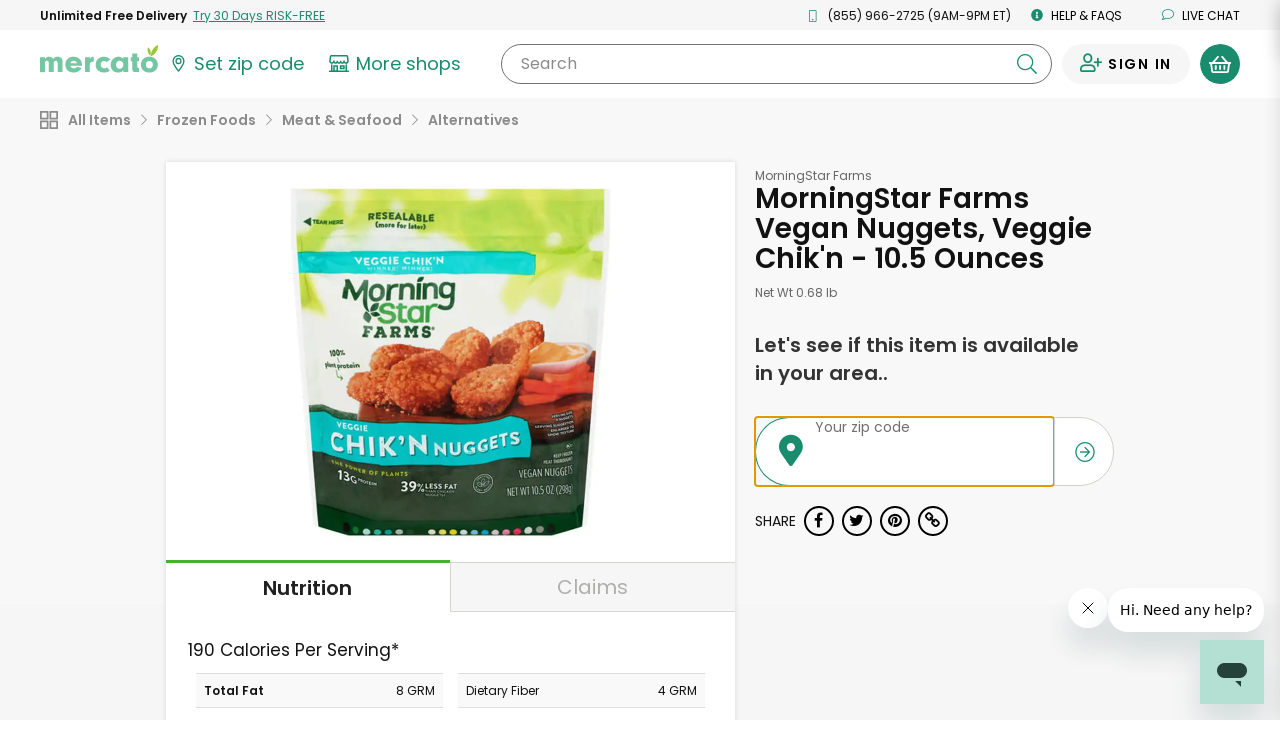

--- FILE ---
content_type: application/javascript
request_url: https://dye1fo42o13sl.cloudfront.net/static/builds/20260116193526_81e8b89e/scripts-built/components/ZiplessModal.js
body_size: 3356
content:
define(["localStorageUtil","locationModal","fbDeliveryFeeEvent","mobileInputAutoFocus","inputMask"],function(e,l,s,o){function i(e,l,s){var o=null!=l?[l]:[];o=o.concat(s),a(o,e,0)}function a(e,l,s){if(!(s>=e.length)){var o=e[s](l);null!=o&&o.then?o.then(function(o){a(e,l,s+1)}):a(e,l,s+1)}}var t=$("body"),d=t.hasClass("store-home--product-detail-canonical"),r=!1,n=n||{};return n.onZipSetCallbacks=[],n.onFailureCallbacks=[],n.onCompleteCallbacks=[],n.onSuccess=null,n.squelchNextModals=!1,n.zipSetFBEvents=function(){},n.setZipSetFBEvents=function(e){n.zipSetFBEvents=e},n.addOnZipSetCallback=function(e){n.onZipSetCallbacks.push(e)},n.addOnCompleteCallback=function(e){n.onCompleteCallbacks.push(e)},n.addOnFailureCallback=function(e){n.onCompleteCallbacks.push(e)},n.setSquelchNextModals=function(e){this.squelchNextModals=e},n.closeZiplessModal=function(){$("#ZiplessModalForm").data("product-specific",!1).removeClass("zipless-form--product-specific"),n.$ZiplessModal.modal("hide")},n.isModalType=function(e){return n.$ZiplessModal.find(".zipless-modal").hasClass(e)},$(document).on("click",".js--clear-zipless-input",function(){$($(this).data("target")).val("").focus()}),$(document).ready(function(){function a(){$("#MobileMenu").removeClass("active"),$("#MobileSearchForm").removeClass("active"),$("body").removeClass("menu-visible")}n.$ZiplessModal=$("#ZiplessModal"),n.$ZiplessPostalCodeInput=$("#ZiplessPostalCodeInput"),n.$ZiplessModalForm=$("#ZiplessModalForm"),n.$ZiplessPostalCodeInputError=$("#ZiplessPostalCodeInputError"),n.$StoreIdInput=$("#ZiplessStoreIdInput"),n.$PickupOverwriteInput=$("#ZiplessPickupOverwriteInput"),n.$ZiplessStaticForm=$(".zipless-form"),n.$ZiplessStaticPostalCodeInput=$(".zipless-form__zipcode-input"),n.$ZiplessStaticPostalCodeInputError=$(".js--zipless-form-error"),n.maskInputs=function(){n.$ZiplessPostalCodeInput.mask("00000"),n.$ZiplessStaticPostalCodeInput.mask("00000")},n.maskInputs(),o&&(n.$ZiplessStaticForm.length>0&&n.$ZiplessStaticPostalCodeInput.focus(),n.$ZiplessModal.on("shown.bs.modal",function(e){n.$ZiplessPostalCodeInput.focus()})),n.$ZiplessModal.on("hidden.bs.modal",function(e){var l=$("body");void 0!==window.openModals&&window.openModals.length>0&&l.addClass("modal-open")}),n.showStandardModals=function(e,l,s,o){var o=o||{};if((s||l)&&e.pickupAvailable&&e.deliveryAvailable&&null!=e.deliveryTime&&""!=e.deliveryTime)n.showZiplessModal("zipless-modal--pickup-delivery-only");else if((s||l)&&e.deliveryAvailable&&null!=e.deliveryTime&&""!=e.deliveryTime)n.showZiplessModal("zipless-modal--delivery-only");else if((s||l)&&e.pickupAvailable&&e.shippingAvailable)n.showZiplessModal("zipless-modal--pickup-shipping-only");else{if(e.shippingAvailable&&(void 0!==e.productModalDetails&&!e.productModalDetails.shippingAvailable||void 0===e.productModalDetails&&void 0!==e.productDetails&&!e.productDetails.shippingAvailable))return n.showZiplessModal("zipless-modal--shipping-not-available-for-product"),t.trigger("storeHome.reloadProducts",e),t.trigger("storeHome.updateModalProduct",e),t.trigger("storeHome.updateFeaturedProduct",e),!1;if((s||l)&&e.shippingAvailable&&!$("body").hasClass("store-home--product-detail"))return n.showZiplessModal("zipless-modal--shipping-only");if((s||l)&&e.shippingAvailable&&$("body").hasClass("store-home--product-detail"))return n.closeZiplessModal();if((s||l)&&e.pickupAvailable&&("unknown"==typeof o.productSpecific||!o.productSpecific))return n.showZiplessModal("zipless-modal--pickup-only");if(!(!s&&!l||t.hasClass("store-home--product-detail")||e.pickupAvailable||e.shippingAvailable||e.deliveryAvailable)&&e.postalCodeAvailable)return n.showZiplessModal("zipless-modal--store-home-unavailable-other-stores");if(!(s||l||!e.postalCodeAvailable||"unknown"!=typeof o.productSpecific&&o.productSpecific||t.hasClass("store-home--product-detail")))return n.showZiplessModal("zipless-modal--store-results-available");if(!s&&!e.postalCodeAvailable)return gtag("event","This item is not available in your area.",{event_category:"Google Shopping Link",event_label:window.location.href}),mevent("custom",{action:"This item is not available in your area.",category:"Google Shopping Link",label:window.location.href}),n.showZiplessModal("zipless-modal--store-results-unavailable");if(!(void 0===e.productDetails||e.productDetails.productAvailable||!e.postalCodeAvailable||"unknown"!=typeof o.productSpecific&&o.productSpecific))return n.showZiplessModal("zipless-modal--item-unavailable");if(!(void 0!==o.productSpecific&&o.productSpecific||t.hasClass("store-home--product-detail")))return n.showZiplessModal("zipless-modal--unavailable")}return!0},n.showZiplessModal=function(s,o,i){if(l.replaceZiplessModal())return void l.triggerNewModal();e.setItem("zipEmailModalClosed",new Date),null!=s&&""!=s||(s="zipless-modal--step1"),null==o||""==o?n.$StoreIdInput.val(""):n.$StoreIdInput.val(o),"zipless-modal--store-can-ship"==s&&($(".zipless-modal__shipping-fee").text(i.pricePerBox),$(".zipless-modal__shipping-order-min").text(i.orderMin),null!=i.shippingDateLine&&""!=i.shippingDateLine?($(".zipless-modal__shipping-time-wrapper").removeClass("hidden"),$(".zipless-modal__shipping-time").text(i.shippingDateLine)):$(".zipless-modal__shipping-time-wrapper").addClass("hidden")),n.$ZiplessModal.modal({hide:!0}),$(".zipless-modal").removeClass("zipless-modal--step1 zipless-modal--pickup-only zipless-modal--delivery-only zipless-modal--pickup-delivery-only  zipless-modal--shipping-only zipless-modal--pickup-shipping-only zipless-modal--store-home-unavailable-other-stores zipless-modal--store-results-available zipless-modal--store-results-unavailable zipless-modal--unavailable zipless-modal--item-unavailable").addClass(s),$("body").addClass("modal-open"),n.$ZiplessModal.modal({show:!0}),$(".js--green-modal-trigger-zipless-modal").data("featured-store-id",o),a()},$(document).on("click",".ziplessmodal-trigger",function(e){e.preventDefault();var l=$("body");""==l.data("zipcode")&&($("body").hasClass("store-home--product-detail-canonical")?l.trigger("ziplessModal.showZiplessModal",{onSuccess:function(e){e.postalCodeAvailable&&!e.productUnavailable&&n.closeZiplessModal()},squelchNextModals:!0}):(n.setSquelchNextModals(!1),n.showZiplessModal(null,$(this).data("store-id"))))}),$(document).on("click",".ziplessmodal-trigger-static",function(e){e.preventDefault(),n.showZiplessModal(null,$(this).data("store-id"))}),n.$ZiplessPostalCodeInput.on("change",function(){n.$ZiplessPostalCodeInputError.addClass("hidden")}),n.$ZiplessStaticPostalCodeInput.on("change",function(){n.$ZiplessStaticPostalCodeInputError.addClass("hidden")}),n.formIsSubmitting=!1,$(document).on("submit",".zipless-form",function(e){e.preventDefault(),n.formIsSubmitting||n.onSubmit($(this))}),n.$ZiplessModalForm.submit(function(e){e.preventDefault(),n.onSubmit($(this))}),n.onSubmit=function(e){if(!n.formIsSubmitting){var l=e.find('[name="postalCode"]'),s=l.val();if(!/(^\d{5}$)|(^\d{5}-\d{4}$)/.test(s))return void e.next(".js--zipless-form-error").removeClass("hidden");n.formIsSubmitting=!0,n.submitZip(s,e,"Zipless Modal"),l.blur()}},n.setModalStoreProductId=function(e){$("#ZiplessModalStoreProductIdInput").val(e)},n.clearModalStoreProductId=function(){$("#ZiplessModalStoreProductIdInput").val("")},n.setFeaturedStoreProductId=function(e){$("#ZiplessFeaturedStoreProductIdInput").val(e)},n.resetFeaturedStoreProductIdToPageLoad=function(){var e=$("#ZiplessFeaturedStoreProductIdInput");e.val(e.data("page-load-value"))};n.submitZip=function(e,l,o){l.attr("data-type");l.find('[name="postalCode"]').val(e);var a=$(".js--zip-submit-btn");a.addClass("submitting-animation"),MercatoECommerce.performAjax({url:l.attr("action"),type:l.attr("method"),data:l.serialize(),dataType:"json",lockElement:l[0],success:function(a){if(a.numberOfErrors>0)a.errors.forEach(function(e){var s='<label class="error-block"><i class="ma ma-exclamation-circle-knockout"></i> <span class="error-block__text">'+e.message+"</span></label>";l.find(".zipless-form__error-container").append(s)});else{n.zipSetFBEvents(a),window.gtag("event","Submitted",{event_category:"Zipcode submission",event_label:o}),void 0!==a.mercatoGreenUrl&&$(".js--store-header-green-logo-block").html($("<img>",{alt:"Included in Mercato Green",src:a.mercatoGreenUrl,class:"store-header__green-logo"})),n.squelchNextModals=!1,MercatoECommerce.trackMatchfireZipCodeSearch(a.market);var p=$(".navlist__item--zipcode"),c=l.find(".zipless-form__store-id-input").val(),u=""!=c&&null!=c,m=null!=$("body").data("store-id"),h=$(".zipless-modal__delivery-times"),v=$(".store-home__filter-bar__msg__next-time");$(".zipless-modal__delivery-fee").text(a.deliveryFee),h.text(a.deliveryTime),v.text(a.deliveryTime),$(".zipless-modal__delivery-order-min").text(a.deliveryOrderMinimum),$("#AboutOurStoreEntries").html(a.aboutOurStore),$("#storeOfferingSection").html('<i class="ma ma-bullhorn store-home__filter-bar__msg__icon"></i> We offer '+a.offering),$(".js--store-header-quick-info").html(a.quickInfo),$(".cart-summar-line__zip").removeClass("hidden"),$(".cart-summar-line__zipless").addClass("hidden"),$(".zipless-modal__store-name").text(a.storeName),$(".zipless-modal__store-phone").text(a.storePhone),$(".zipless-modal__button--store-link").prop("href",a.storeUrl),void 0!==a.nextAvailableTime&&$("body").hasClass("store-home")&&MercatoECommerce.getOpenModals().indexOf("productModal")>-1&&$(".product-modal__store-section__location").replaceWith('<div class="product-modal__store-section__label product-modal__store-section__label--small black animated bounceIn"><i class="ma ma-clock"></i> Available <span class="">'+a.nextAvailableTime+"</span></div>");var b=$(".js--group-plan-filter"),f=$(".js--group-plan-filter-desktop, .js--group-plan-filter-mobile label");if(a.showGroupPlanFilter?b.removeClass("hidden"):b.addClass("hidden"),b.find("input").prop("disabled",!a.showGroupPlanEnabled),a.showGroupPlanEnabled||void 0===a.showGroupPlanDisabledText?f.tooltip("destroy"):(f.tooltip("destroy"),f.tooltip({placement:"right",title:a.showGroupPlanDisabledText})),null!=a.deliveryTime?(h.removeClass("hidden"),$(".store-home__filter-bar__msg--next-time").removeClass("hidden").addClass("animated tada"),$(".availability-modal-trigger").removeClass("hidden"),n.squelchNextModals=!0,n.closeZiplessModal()):(h.addClass("hidden"),$(".store-home__filter-bar__msg--next-time").addClass("hidden"),$(".availability-modal-trigger").addClass("hidden")),a.postalCodeAvailable){$("body").data("zipcode",e),$(".js--no-postal-hidden").removeClass("hidden"),p.find(".navlist__item__link:not(.ziplessmodal-trigger)").removeClass("hidden"),p.find(".navlist__item__link.ziplessmodal-trigger").addClass("hidden"),$(".mobile-navlist__item__change-location").removeClass("hidden"),$(".mobile-navlist__item__enter-zip").addClass("hidden"),$(".zipless-modal__zip").text(e),$(".js--location-picker-base").removeClass("hidden"),$("body").data("zipcode",e),$(".mercato-header .ziplessmodal-trigger").removeClass("ziplessmodal-trigger"),$(".siteHeader .ziplessmodal-trigger").removeClass("ziplessmodal-trigger"),$(".siteHeader__zipBtn--zip-not-set").removeClass("siteHeader__zipBtn--zip-not-set"),$(".js--current-postal-code").text(e),$(".js--change-zip-button").removeClass("hidden"),s.tryFireDeliveryFeeEvent(a.deliveryFeeValue,o);var g=window.location.pathname.split("/");if(""===g[0]&&g.splice(0,1),"city"===g[0]){var C=$(".js--body-department-list .js--rebrand-category-link").first().prop("href");window.history.pushState({},null,C),setTimeout(function(){$("#loadStoresForm").attr("action",C)},1e3)}}if(a.pickupAvailable?$(".btn--modal-free-pickup").removeClass("hidden"):$(".btn--modal-free-pickup").addClass("hidden"),cartUtil.itemAvailable=!(a.shippingAvailable&&void 0!==a.productDetails&&!a.productDetails.shippingAvailable),d&&!a.deliveryAvailable&&a.postalCodeAvailable&&window.location.reload(),!n.squelchNextModals&&!r&&(returnValue=n.showStandardModals(a,u,m,{productSpecific:l.hasClass("zipless-form--product-specific"),productName:l.data("product-name")}),!returnValue))return i(a,null,n.onCompleteCallbacks.concat(n.onFailureCallbacks)),void(void 0!==a.productDetails&&void 0!==a.productDetails.html&&(t.trigger("storeHome.updateModalProduct",a),t.trigger("storeHome.updateFeaturedProduct",a)));$("body").trigger("ziplessModalSuccess",e),void 0!==n.skipCallbacks&&n.skipCallbacks||i(a,n.onSuccess,n.onCompleteCallbacks.concat(n.onZipSetCallbacks)),void 0!==a.productDetails&&void 0!==a.productDetails.html&&(t.trigger("storeHome.updateModalProduct",a),t.trigger("storeHome.updateFeaturedProduct",a))}},error:function(e,l,s){$("#ZiplessErrorContainer").append('<label class="error-block"><i class="ma ma-exclamation-circle-knockout"></i> <span class="error-block__text">An error has occurred. Please refresh and try again.</span></label>')},complete:function(){n.formIsSubmitting=!1,a.removeClass("submitting-animation")}})},$("body").on("ziplessModal.showZiplessModal",function(e,l){n.onSuccess=l.onSuccess,null!=l.squelchNextModals&&(n.squelchNextModals=!0===l.squelchNextModals,r=l.squelchNextModals),void 0!==l.skipCallbacks&&(n.skipCallbacks=l.skipCallbacks),l.productSpecific&&(n.$ZiplessModalForm.data("product-specific",!0),n.$ZiplessModalForm.addClass("zipless-form--product-specific")),n.showZiplessModal(null,l.storeId)}),$(document).on("click",".js--green-signup-modal-trigger-btn",function(){n.closeZiplessModal()})}),n});

--- FILE ---
content_type: application/javascript
request_url: https://dye1fo42o13sl.cloudfront.net/static/builds/20260116193526_81e8b89e/scripts-built/freshdesk.js
body_size: 2684
content:
var StorageTest=StorageTest||{};StorageTest.hasStorage=function(){try{return localStorage.setItem("a","b"),localStorage.removeItem("a"),!0}catch(I){return!1}}(),StorageTest.hasStorage&&($(document).on("click",".chat-toggle:not(.chat-toggle--enabled)",function(I){I.preventDefault()}),window.setTimeout(function(){var I=document.createElement("link");I.setAttribute("rel","stylesheet");var Z=window.location&&"https:"==window.location.protocol,i="ar"===document.getElementsByTagName("html")[0].getAttribute("lang")?"-rtl":"";I.setAttribute("type","text/css"),I.setAttribute("href",(Z?"https://d36mpcpuzc4ztk.cloudfront.net":"http://assets1.chat.freshdesk.com")+"/css/visitor"+i+".css"),document.getElementsByTagName("head")[0].appendChild(I);var l=document.createElement("script");l.type="text/javascript",l.src=(Z?"https://d36mpcpuzc4ztk.cloudfront.net":"http://assets.chat.freshdesk.com")+"/js/visitor.js",(document.body?document.body:document.getElementsByTagName("head")[0]).appendChild(l),window.freshchat_setting="[base64]/[base64]"},1e4));

--- FILE ---
content_type: application/javascript
request_url: https://dye1fo42o13sl.cloudfront.net/static/builds/20260116193526_81e8b89e/scripts-built/components/LocationModal.js
body_size: 1005
content:
define(["handlebars"],function(n){return function(){n.registerHelper("ifCond",function(n,e,t,o){switch(e){case"==":return n==t?o.fn(this):o.inverse(this);case"===":return n===t?o.fn(this):o.inverse(this);case"<":return n<t?o.fn(this):o.inverse(this);case"<=":return n<=t?o.fn(this):o.inverse(this);case">":return n>t?o.fn(this):o.inverse(this);case">=":return n>=t?o.fn(this):o.inverse(this);case"&&":return n&&t?o.fn(this):o.inverse(this);case"||":return n||t?o.fn(this):o.inverse(this);case"!=":return n!=t?o.fn(this):o.inverse(this);default:return o.inverse(this)}});var e={modal:"#location-picker-modal",modalTemplate:"#location-picker-modal-template",modalTrigger:".js--store-locations-modal-trigger",zipForm:".js--store-locations-form",storeListBlock:".js--location-list",pageButton:".js--location-modal-page-button",zipInput:".js--location-modal-zip-input",zipErrorContainer:"#js--location-modal-error-container",clearZipInputBtn:".js--clear-location-modal-input",pageInput:".js--location-page-number",viewStoreButton:".js--location-modal-view-stores"},t=function(n){var t=$(e.viewStoreButton),o=t.prop("href"),i=o.lastIndexOf("postalCode=");if(i>-1){var r=i>o.length-1;o=o.replace(o.substring(i,i+16),""),r&&(o+="&")}else o.lastIndexOf("?")>-1?o+="&":o+="?";o+="postalCode="+n,t.prop("href",o)},o=function(){return Number($(e.pageInput).val())},i=function(){$(e.zipInput).val("")},r=function(){$(e.zipInput).focus().select()},a=function(o){var i=n.compile($(e.modalTemplate).html());$(e.storeListBlock).html(i(o)),t($(e.zipInput).val())},s=function(){$(e.modal).modal("show")},c=function(){var n=document.createElement("DIV");n.classList.add("text-center");var t=document.createElement("I");t.classList.add("ma","ma-spinner","ma-spin","location-picker-modal__spinner"),n.appendChild(t),$(e.storeListBlock).html(n)},l=function(n){var t=$(e.zipForm),o=n||{},i=t.serialize();MercatoECommerce.performAjax({url:t.prop("action"),type:"POST",data:i,dataType:"json",success:function(n){if(void 0!==o.onSuccess){var e=p(n);o.onSuccess(e)}},error:function(){void 0!==o.onError&&o.onError()},complete:function(){void 0!==o.onComplete&&o.onComplete()}})},u=function(){$(e.zipInput).mask("00000")},p=function(n){var e=n,t=o();return e.nextDisabled=!n.hasNextPage,e.nextPage=t+1,e.previousPage=t-1,e.previousDisabled=!(t>1),e.currentPage=t,e.showPagination=!(e.previousDisabled&&e.nextDisabled),e},d=function(){l({onSuccess:function(n){a(n)},onError:function(){},onComplete:function(){}})},m=function(){$(e.zipForm).validate({rules:{postalCode:{required:!0,minlength:5}},messages:{postalCode:"Please enter a valid zip code"},errorLabelContainer:e.zipErrorContainer,wrapper:"li",submitHandler:function(){c(),$(e.pageInput).val(1),d()}})},f=function(){s(),c(),$(e.pageInput).val(1),d()},v=function(){$(document).on("click",e.modalTrigger,function(){f()}),$(document).on("click",e.pageButton,function(){var n=$(this);c(),$(e.pageInput).val(n.data("page")),d()}),$(e.modal).on("shown.bs.modal",function(n){r()}),$(document).on("click",e.clearZipInputBtn,function(){i(),r()})},h=function(){return $(e.modal).data("show-modal-on-zip")},g=function(){u(),m(),v(),$(e.modal).data("show-modal-onload")&&(s(),c(),d())};return{init:function(){g()},replaceZiplessModal:function(){return h()},triggerNewModal:function(){f()},updateStoreResultsUrl:function(n){t(n)}}}()});

--- FILE ---
content_type: text/javascript
request_url: https://www.mercato.com/frontend/public/MgFloatingAd-eb900000d71458a200ca.js
body_size: 260
content:
"use strict";(self.webpackChunkMercatoFrontend=self.webpackChunkMercatoFrontend||[]).push([[714],{89643:(e,n,t)=>{t.r(n),t.d(n,{default:()=>p});var r=t(67294),i=t(28216),o=t(45697),s=t.n(o),a=t(37509),l=t(30463),d=t(3400);const c=({greenLinkText:e,showGreenSignUpModal:n})=>r.createElement("div",{className:"full-width",onClick:n},r.createElement(a.Qn,{greenLinkText:e,placement:"mgFloatingAd"}));c.propTypes={greenLinkText:s().string.isRequired,showGreenSignUpModal:s().func.isRequired,storeId:s().string};const p=(0,i.$j)(null,(e=>({showGreenSignUpModal:()=>e((0,d.kL)("Shopping fixed bottom banner"))})))((0,l.R)(c))}}]);

--- FILE ---
content_type: text/javascript; charset=utf-8
request_url: https://app.link/_r?sdk=web2.86.5&branch_key=key_live_liL7hNRh8FTUO0iejnxJbgefDEn2mfaq&callback=branch_callback__0
body_size: 72
content:
/**/ typeof branch_callback__0 === 'function' && branch_callback__0("1541338847195284897");